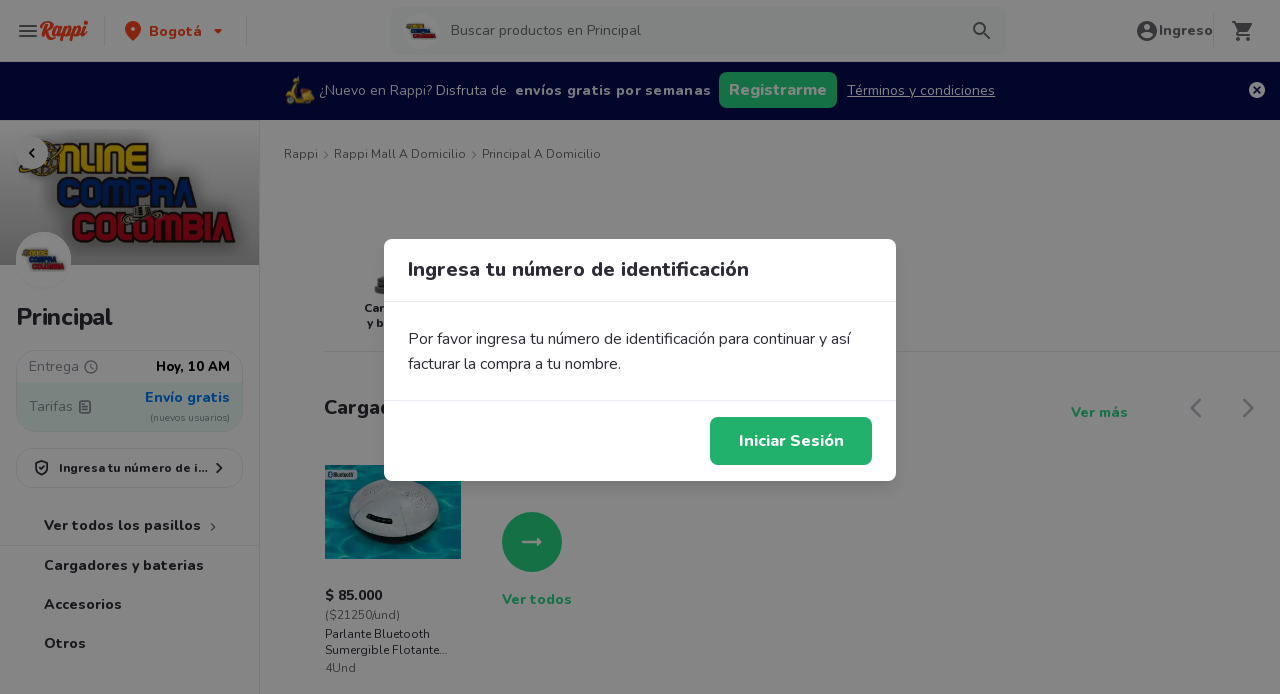

--- FILE ---
content_type: application/javascript; charset=UTF-8
request_url: https://www.rappi.com.co/static-cpgs/_next/static/chunks/8720-fef0380001e19137.js
body_size: 2954
content:
"use strict";(self.webpackChunk_N_E=self.webpackChunk_N_E||[]).push([[8720],{72278:function(e,t,n){n.d(t,{u:function(){return s}});var r=n(51438),o=n(28668),i=n(25171),a=n(85282),s=function(e){(0,o.Z)(n,e);var t=(0,i.Z)(n);function n(){var e;return(0,r.Z)(this,n),(e=t.apply(this,arguments)).name=a.D.InputError,e}return n}(n(74225).T)},36415:function(e,t,n){n.d(t,{$M:function(){return l},eo:function(){return d},u0:function(){return u}});var r=n(26042),o=n(69396),i=n(88444),a=n(23618),s=n(31958),l=function(e){var t=arguments.length>1&&void 0!==arguments[1]?arguments[1]:"";if(!e||!Array.isArray(null===e||void 0===e?void 0:e.components))return{context:i.Z.sub_aisles,store_type:"",limit:10,offset:0,headers:[],components:[],footers:[],context_info:null};var n=e.components,a=n.map((function(n){var i,a,l=n.resource,u=n.name,c=null===e||void 0===e||null===(i=e.context_info)||void 0===i?void 0:i.aisle.id;return(0,o.Z)((0,r.Z)({},n),{name:u,state:{name:null===l||void 0===l?void 0:l.name,aisle_id:l.id,parent_id:c,parent_store_type:t},resource:(0,o.Z)((0,r.Z)({},l),{friendly_url:(0,s.N0)(null===l||void 0===l||null===(a=l.name)||void 0===a?void 0:a.replace(/_/g," "))})})}));return(0,o.Z)((0,r.Z)({},e),{components:a,context_info:(0,o.Z)((0,r.Z)({},e.context_info),{categories:c(e)})})},u=function(e){var t,n,l=arguments.length>1&&void 0!==arguments[1]?arguments[1]:"";if(!e||!Array.isArray(null===e||void 0===e?void 0:e.components)||!(null===e||void 0===e||null===(t=e.components)||void 0===t?void 0:t.length))return{context:i.Z.aisles_tree,store_type:"",limit:10,offset:0,headers:[],components:[],footers:[],context_info:null};var u,d=e.components,v=d.find((function(e){return e.name===a.g.aisles_icons_carousel||e.name===a.g.aisle_icons_scroller}));v&&(null===v||void 0===v||null===(n=v.resource)||void 0===n?void 0:n.aisle_icons)&&v.resource.aisle_icons.length>0&&(d=null===v||void 0===v||null===(u=v.resource)||void 0===u?void 0:u.aisle_icons);var f=d.map((function(e){var t,n=e.resource,i=e.name,u=e.id,c=n,d=i;return c||(d=a.g.aisles_tree,c={id:u,name:i}),(0,o.Z)((0,r.Z)({},e),{name:d,state:{name:null===c||void 0===c?void 0:c.name,aisle_id:c.id,parent_id:c.id,parent_store_type:l},resource:(0,o.Z)((0,r.Z)({},c),{friendly_url:(0,s.N0)(null===c||void 0===c||null===(t=c.name)||void 0===t?void 0:t.replace(/_/g," "))})})}));return(0,o.Z)((0,r.Z)({},e),{components:f,context_info:(0,o.Z)((0,r.Z)({},e.context_info),{categories:c(e)})})},c=function(e){var t,n,r;return(null===e||void 0===e||null===(t=e.headers)||void 0===t?void 0:t.length)&&(null===(n=e.headers[0])||void 0===n||null===(r=n.resource)||void 0===r?void 0:r.categories)||[]},d=function(e,t,n,r){var o,a,s=Array.isArray(null===e||void 0===e||null===(o=e.data)||void 0===o?void 0:o.components)?null===e||void 0===e||null===(a=e.data)||void 0===a?void 0:a.components:[];return u({context:i.Z.aisles_tree,store_type:"",limit:10,offset:0,headers:[],components:t,footers:[],context_info:null},r).components.concat(s).find((function(e){var t;return(null===e||void 0===e||null===(t=e.resource)||void 0===t?void 0:t.friendly_url)===n}))}},42027:function(e,t,n){n.d(t,{W:function(){return s}});var r=n(26042),o=n(69396),i=n(23618),a=n(31958),s=function(e){return e?e.components.filter((function(e){return e.name!==i.g.store_top_sellers})).map((function(e){return null!=e.resource&&null!=e.resource.name?(0,o.Z)((0,r.Z)({},e),{resource:(0,o.Z)((0,r.Z)({},e.resource),{friendly_url:e.name===i.g.favorites?(0,a.N0)(e.resource.name.split(" ")[1]):(0,a.N0)(e.resource.name)})}):null!=e.resource&&null!=e.resource.aisles?(0,o.Z)((0,r.Z)({},e),{resource:(0,o.Z)((0,r.Z)({},e.resource),{aisles:e.resource.aisles.map((function(e){return(0,o.Z)((0,r.Z)({},e),{friendly_url:(0,a.N0)(e.name)})}))})}):e})):[]}},38720:function(e,t,n){var r=n(47568),o=n(51438),i=n(26042),a=n(69396),s=n(10253),l=n(70655),u=n(88444),c=n(67321),d=n(8677),v=n(75090),f=n(42027),_=n(77386),p=n(34294),g=n(66196),m=n(56394),y=n(3369),Z=n(72278),h=n(36415),x=function(e){return"store_info_legal"===e.resolver},S=function(e){return"store_info_legal"!==e.resolver},b=function(){function e(){(0,o.Z)(this,e),this.CoreServices=new d.Z,this.ParentCategoryServices=new v.Z}var t=e.prototype;return t.getStoreHome=function(e,t,n,o,i){var a=arguments.length>5&&void 0!==arguments[5]?arguments[5]:12,s=arguments.length>6&&void 0!==arguments[6]?arguments[6]:0;return(0,r.Z)((function(){var r,c;return(0,l.__generator)(this,(function(l){switch(l.label){case 0:return r={state:{lat:"".concat(o.lat),lng:"".concat(o.lng),store_type:t,parent_store_type:n},stores:[e],context:u.Z.store_home,limit:a,offset:s},[4,(0,g.b)({payload:r,axiosInstance:i,axiosExtraConfig:_.l})];case 1:if(!(c=l.sent()))throw new y.T("Data not exist getStoreHome",{body:r});return[2,null===c||void 0===c?void 0:c.data]}}))}))()},t.getStoreInformation=function(e,t,n,o){var c=arguments.length>4&&void 0!==arguments[4]?arguments[4]:10,d=arguments.length>5&&void 0!==arguments[5]?arguments[5]:0;return(0,r.Z)((function(){var r,v,f;return(0,l.__generator)(this,(function(l){switch(l.label){case 0:return r={state:{lat:"".concat(n.lat),lng:"".concat(n.lng),parent_store_type:t},stores:[e],context:u.Z.store_information,limit:c,offset:d},[4,(0,g.b)({payload:r,axiosInstance:o,axiosExtraConfig:_.l})];case 1:if(!(v=l.sent())||!v.data)throw new y.T("Data not exist getStoreInformation",{body:r,data:null===v||void 0===v?void 0:v.data});return f=v.data.components.filter(x).map((function(e){var t=e.resource,n=(0,s.Z)(t.body.split("-"),2),r=n[0],o=n[1],i=void 0===o?"":o;return{title:r.trim(),value:i.trim()}})).filter((function(e){var t=e.title,n=e.value;return t&&n})),[2,(0,a.Z)((0,i.Z)({},v.data),{components:v.data.components.filter(S),legalInformation:f})]}}))}))()},t.getStoreHomeData=function(e,t,n,o){var s=arguments.length>4&&void 0!==arguments[4]?arguments[4]:12,u=arguments.length>5&&void 0!==arguments[5]?arguments[5]:0,d=this;return(0,r.Z)((function(){var r,v,_,p,g,m,Z,h,x,S,b,w,C,D,A,N,I,P,T;return(0,l.__generator)(this,(function(l){switch(l.label){case 0:return g=t.split("-")[0],Z=null!==(m=t.split("-")[1])&&void 0!==m?m:"",h=(null===(r=e.store_type)||void 0===r?void 0:r.parent_id)||"",x=e.store_type_id,[4,d.getStoreHome(Number(g),x,h,n,o,s,u)];case 1:if(!(S=l.sent()))throw new y.T("Data not exist getStoreHomeData",{storeHomeContext:S});return!(null===(b=null===(v=S.context_info)||void 0===v?void 0:v.store)||void 0===b?void 0:b.lat)&&e.lat&&(b=(0,a.Z)((0,i.Z)({},b),{lat:e.lat})),!(null===b||void 0===b?void 0:b.lng)&&e.lng&&(b=(0,a.Z)((0,i.Z)({},b),{lng:e.lng})),w=(0,a.Z)((0,i.Z)({},S),{context_info:(0,a.Z)((0,i.Z)({},S.context_info),{store:b})}),C=(0,c.j)(e,null===(_=w.context_info.store)||void 0===_?void 0:_.store_type,Number(g)).seoFriendlyUrl,D=d.validateStoreAvailability(w.context_info),A=(0,f.W)(w),N=(0,a.Z)((0,i.Z)({},w.context_info),{store:(0,a.Z)((0,i.Z)({},w.context_info.store),{seo_friendly_url:C,address:null===e||void 0===e?void 0:e.address,parent_store_type:(null===(p=w.context_info.store)||void 0===p?void 0:p.parent_store_type)||h})}),I=A.filter((function(e){var t;return"offer_aisle"!==e.name||"offer_aisle"===e.name&&e.resource.products&&(null===(t=e.resource.products)||void 0===t?void 0:t.length)>0})),P=(0,a.Z)((0,i.Z)({},w),{components:I,context_info:N}),[4,d.getProxyDeductions(D,g,Z,x,h,n,o)];case 2:return T=l.sent(),[2,{dynamic_list_response:{data:P},proxy_deductions:T}]}}))}))()},t.getStoreHomeComponentsWithCache=function(e,t,n,o){var i=n.lat,a=n.lng,s=this;return(0,r.Z)((function(){var n,r,c,d;return(0,l.__generator)(this,(function(l){switch(l.label){case 0:return c="store-home-".concat(t,"-").concat(u.Z.store_home,"-").concat(i,"-").concat(a),[4,(0,p.DN)(c,s.getStoreHomeData(e,t,{lat:i,lng:a},o),30*m.MINUTE_IN_SECONDS)];case 1:return[2,null===(d=l.sent())||void 0===d||null===(n=d.dynamic_list_response)||void 0===n||null===(r=n.data)||void 0===r?void 0:r.components]}}))}))()},t.getAisleTrees=function(e,t,n){return(0,r.Z)((function(){var r,o,i,a,s,c;return(0,l.__generator)(this,(function(l){switch(l.label){case 0:if(!e)throw new Z.u("Store information not exist",{});return s={state:{lat:"".concat(t.lat),lng:"".concat(t.lng),store_type:null===e||void 0===e||null===(r=e.store_type)||void 0===r||null===(o=r.store_type_group)||void 0===o?void 0:o.store_type,parent_store_type:null===e||void 0===e||null===(i=e.store_type)||void 0===i?void 0:i.parent_id},stores:[e.store_id],context:u.Z.aisles_tree,limit:10,offset:0},[4,(0,g.b)({payload:s,axiosInstance:n,axiosExtraConfig:_.l})];case 1:return c=l.sent(),[2,(0,h.u0)(null===c||void 0===c?void 0:c.data,null===e||void 0===e||null===(a=e.store_type)||void 0===a?void 0:a.parent_id)]}}))}))()},t.getAisleTreesData=function(e,t,n,o,a,s){var u=this;return(0,r.Z)((function(){var r,c,d;return(0,l.__generator)(this,(function(l){switch(l.label){case 0:if(!e)throw new Z.u("[getStoreSubAisle]: Store url is invalid",{seoFriendlyUrl:e});if(!t)throw new Z.u("[getStoreSubAisle]: Store type is invalid",{storeType:t});if(!n)throw new Z.u("[getStoreSubAisle]: Parent Store Type is invalid",{parentStoreType:n});return r=parseInt(e.split("-")[0],10),c=u.validateStoreAvailability(o.context_info),[4,u.getProxyDeductions(c,r.toString(),e,t,n,a,s)];case 1:return d=l.sent(),[2,{dynamic_list_response:{data:o},proxy_deductions:(0,i.Z)({},d)}]}}))}))()},t.getProductByZaplySource=function(e,t){var n=this;return(0,r.Z)((function(){var r;return(0,l.__generator)(this,(function(o){switch(o.label){case 0:if(!e)throw new Z.u("[getProductByZaplySource]: basket Id is invalid",{basketId:e});return[4,n.CoreServices.getZaply(e,t)];case 1:if(!(r=o.sent()))throw new y.T("Data not exist getProductByZaplySource",{basketId:e});return[2,r]}}))}))()},t.formatProxyDeductions=function(e,t,n,r){var o,i="",a="",s="",l="";if(e.length>0){var u=e[0].store_type;i=(null===u||void 0===u?void 0:u.friendly_url)||"",a=(null===u||void 0===u?void 0:u.name)||"";var c=e[0].store_type_parent;s=(null===c||void 0===c?void 0:c.friendly_url)||"",l=c.name}return{parent_store:{store_type:r,friendly_url:s,name:l},store:{store_type:n,store_id:null!==(o=Number(t))&&void 0!==o?o:0,friendly_url:i,name:a}}},t.getProxyDeductions=function(e,t,n,o,i,a,s){var u=this;return(0,r.Z)((function(){var r,c;return(0,l.__generator)(this,(function(l){switch(l.label){case 0:return[4,u.CoreServices.getBaseCrackWithStoreTypes([Number(t)],s)];case 1:return r=l.sent(),c=u.formatProxyDeductions(r,t,o,i),e?[2,u.getAvailableStore(i,c,n,a,s)]:[2,c]}}))}))()},t.validateStoreAvailability=function(e){if(null!=e&&null!=e.store){var t=e.store.is_unavailable;if(null!=t)return t}return!1},t.getAvailableStore=function(e,t,n,o,s){var u=this;return(0,r.Z)((function(){var r,c,d;return(0,l.__generator)(this,(function(l){switch(l.label){case 0:r={state:{parent_store_type:e,lat:"".concat(o.lat),lng:"".concat(o.lng)}},l.label=1;case 1:return l.trys.push([1,3,,4]),[4,u.ParentCategoryServices.getCpgLanding(r,s)];case 2:return(c=l.sent())?[3,4]:[2,t];case 3:return l.sent(),[2,t];case 4:return[4,u.ParentCategoryServices.parseDynamicListCpgsLandingResponse(c)];case 5:return(null===(d=l.sent())||void 0===d?void 0:d.components.length)&&d.components.filter((function(e){return"store_groups"===e.name||"store_groups_v2"===e.name})).forEach((function(e){var r;null===(r=e.resource)||void 0===r||r.stores.filter((function(e){return null!=e.seo_friendly_url&&e.seo_friendly_url.split("-")[1]===n})).forEach((function(e){return(0,a.Z)((0,i.Z)({},t),{available_store:{seo_friendly_url:e.seo_friendly_url}})}))})),[2,t]}}))}))()},e.getInstance=function(){return this.instance||(this.instance=new e),this.instance},e}();t.Z=b}}]);

--- FILE ---
content_type: application/javascript; charset=UTF-8
request_url: https://www.rappi.com.co/static-checkout/_next/static/chunks/726-f66082072c7f03bc.js
body_size: 2474
content:
"use strict";(self.webpackChunk_N_E=self.webpackChunk_N_E||[]).push([[726],{76433:function(e,t,a){a.d(t,{A2:function(){return o},oq:function(){return i},wK:function(){return u}});var n=a(68218),r=a(57180),i=a(15871).Y[n.O.infoCountry.currency],o="[data-uri]",u=(0,r.fromNumberToAmountPerCountry)(n.O.infoCountry.currency,n.O.infoCountry.locale,n.O.infoCountry.currency_precision)},76305:function(e,t,a){var n,r;a.d(t,{Z:function(){return n}}),function(e){e.Unit="U",e.Wp="WP",e.Wu="WU",e.Wb="WB",e.Ww="WW"}(n||(n={})),function(e){e.Unit="U",e.Kilogram="Kg",e.Gram="g"}(r||(r={}))},61299:function(e,t,a){a.d(t,{p:function(){return u}});var n=a(26042),r=a(69396),i=a(76433),o=a(76305),u=function(e){var t=e.widgetsResponse,a=e.summaryDetail,i=e.recalculateResponse,o=e.tipResponse,u=e.summaryV2;return t.map((function(e){switch(e.component_type){case"addresseta":case"scheduledaddress":var t=(0,r.Z)((0,n.Z)({},e.configuration),{data:(0,r.Z)((0,n.Z)({},i.address),{address:i.address.address||i.address.description})});return(0,r.Z)((0,n.Z)({},e),{configuration:t});case"product":var c=(0,r.Z)((0,n.Z)({},e.configuration),{data:s(i)});return(0,r.Z)((0,n.Z)({},e),{configuration:c});case"paymentmethod":var d=i.address,l=d.micro_zone_id,p=d.micro_zone_name,_=i.stores[0],m=(0,r.Z)((0,n.Z)({},e.configuration),{data:(0,r.Z)((0,n.Z)({},i.payment_method),{store_id:_.id,zone_id:l,zone_name:p})});return(0,r.Z)((0,n.Z)({},e),{configuration:m});case"coupon":var f=i.address||{lat:-1,lng:-1},v=f.lat,g=f.lng,y=i.coupon,h=e.configuration,Z=h.title,A=h.space,b=(0,n.Z)((0,r.Z)((0,n.Z)({},e.configuration),{title:Z,space:A,data:{lat:v||-1,lng:g||-1}}),y&&{id:y.id,coupon_code:y.coupon_code,error_message:y.error_message});return(0,r.Z)((0,n.Z)({},e),{configuration:b});case"summary":var q=e.configuration,w={title:q.title,order_detail:q.order_detail,space:q.space,data:{order_summary:(null===u||void 0===u?void 0:u.summary)||[],charge_summary:(null===u||void 0===u?void 0:u.views)||[],detail_summary:(null===a||void 0===a?void 0:a.summary)||[]}};return(0,r.Z)((0,n.Z)({},e),{configuration:w});case"tip":var k=e.configuration,C=k.title,R=k.space,U=(0,r.Z)((0,n.Z)({},e.configuration),{title:C,space:R,data:o});return(0,r.Z)((0,n.Z)({},e),{configuration:U});default:return e}}))},s=function(e){var t=e.stores,a=e.store_type_origin,u=function(e){return{value:e,value_formatted:"".concat(i.oq).concat(e)}},s=function(e){var t=e.quantity.unit_type.toUpperCase();return[o.Z.Unit,o.Z.Wp].includes(t)},c=function(e){return e.filter((function(e){return!s(e)})).length+e.filter((function(e){return!s(e)})).reduce((function(e,t){return e+t.quantity.units}),0)};return{carts:t.map((function(t){var i,o=t.products.map((function(e){return(0,r.Z)((0,n.Z)({},e),{percentage_discount:{value:e.percentage_discount,value_formatted:"-".concat(e.percentage_discount,"%")},units_price:{real_price:u(e.real_price),price:u(e.price)},total_price:{total_price:u(e.total_to_save),total_real_price:u(e.total)},quantity:{units:e.units,quantity:e.quantity,max_quantity_in_grams:e.max_quantity_in_grams,min_quantity_in_grams:e.min_quantity_in_grams,step_quantity_in_grams:e.step_quantity_in_grams,unit_type:e.unit_type,sale_type:e.sale_type,sale_type_origin:e.sale_type_origin},tag_unavailable:!1===e.valid,toppings:{value:e.toppings,value_formatted:e.toppings.map((function(e){return e.description})).join(" \xb7 ")},substitute:null,redirects:{}})})),s=t.products.every((function(e){return e.available})),d=!(!e.application_user||t.available)||!s;return(0,r.Z)((0,n.Z)({},t),{store_id:t.id,store_type:a,sub_total:t.product_total_with_discounts||0,products_quantity:c(o),alerts:(0,r.Z)((0,n.Z)({},t.copies),{unavailable_product_alert:d&&(null===(i=t.copies)||void 0===i?void 0:i.unavailable_product_alert)||null}),redirects:{go_to_store:""},products:o})})),common:{sub_total:u(e.sub_total)}}}},70726:function(e,t,a){a.d(t,{KA:function(){return p},VK:function(){return l},yG:function(){return d}});var n=a(47568),r=a(26042),i=a(97582),o=a(61299),u=a(90684),s=a(31611),c=a(34329),d=function(e){var t={},a=null,n=null,r=[],i={},o={},u={},s={};return e.forEach((function(e){if("header"!==e.component_type)if("addresseta"!==e.component_type)if("scheduledaddress"!==e.component_type)if("product"!==e.component_type)if("paymentmethod"!==e.component_type)if("coupon"!==e.component_type)if("tip"!==e.component_type){if("summary"===e.component_type){var c=e.configuration.data,d=c.detail_summary,l=void 0===d?null:d,p=c.order_summary,_=void 0===p?null:p,m=c.charge_summary;s={summaryDetail:l,summaryData:_,chargeSummary:void 0===m?null:m}}}else{var f=e.configuration.data,v=f.max_value,g=f.tips;u={max_value:v,tips:void 0===g?[]:g}}else{var y=e.configuration,h=y.data,Z=y.coupon_code,A=void 0===Z?"":Z,b=y.error_message;o={location:h,coupon_code:A,error_message:void 0===b?"":b}}else i=e.configuration.data;else r=e.configuration.data.carts;else n=e.configuration.data;else a=e.configuration.data;else t={title:e.configuration.title}})),{header:t,addressETA:a,addressScheduled:n,cart:r,paymentMethod:i,coupon:o,tip:u,summary:s}},l=function(){var e=(0,n.Z)((function(e,t){var a,n,l,p,_,m,f,v,g,y,h,Z,A,b,q,w,k,C,R,U,E,W;return(0,i.__generator)(this,(function(i){switch(i.label){case 0:return[4,t.post("/api/ms/shopping-cart/v1/".concat(e,"/recalculate"),{})];case 1:return p=i.sent(),_=p.data,m=p.headers,[4,t.get("/api/ms/shopping-cart/v1/".concat(e,"/checkout/detail"))];case 2:return f=i.sent(),v=f.data,[4,t.get("/api/ms/shopping-cart/v1/".concat(e,"/summary-v2"),{data:(0,c.FJ)()?{}:void 0,headers:{origin_shp:"checkout"}})];case 3:if(g=i.sent(),y=g.data,0===_.stores.length)throw{message:"Received empty recalculate",statusCode:400,code:u.e.EmptyRecalculate,deviceId:t.defaults.headers.deviceid,responseHeaders:m,response:_};return h=_.stores[0],Z=(null===(a=h.billing_information)||void 0===a?void 0:a.required_validation)?h.billing_information:null,A={delivery_method:h.is_marketplace?"marketplace":h.delivery_method,scheduled:h.is_scheduled,store_ids:_.stores.map((function(e){return e.id}))},b={store_type_group:_.store_type_origin,store_type:_.store_type,store_id:null===(n=_.stores[0])||void 0===n?void 0:n.id},[4,t.post("/api/ms/checkout-component/".concat(e),A)];case 4:return q=i.sent(),w=q.data,w.find((function(e){return"tip"===e.component_type}))?[4,t.get("/api/ms/core-tip/user-segmentation",{params:b})]:[3,6];case 5:C=i.sent(),R=C.data,k=R,i.label=6;case 6:return U=d((0,o.p)({widgetsResponse:w,summaryV2:y,tipResponse:k,recalculateResponse:_,summaryDetail:v})),(null===(E=U.cart.find((function(e){var t=e.alerts;return null===t||void 0===t?void 0:t.unavailable_product_alert})))||void 0===E||null===(l=E.alerts)||void 0===l?void 0:l.unavailable_product_alert)&&s.k.error({message:"[Checkout service]: Error unavailable store raw data",deviceId:t.defaults.headers.deviceid,alerts:null===E||void 0===E?void 0:E.alerts,headers:m,application_user:_.application_user,stores:_.stores.map((function(e){var t=e.available,a=e.products;return{copies:e.copies,available:t,products:a.map((function(e){return{available:e.available,id:e.id}}))}}))}),W=_.active_prime||!1,[2,(0,r.Z)({isPrime:W,billingInformation:Z},U)]}}))}));return function(t,a){return e.apply(this,arguments)}}(),p=function(){var e=(0,n.Z)((function(e,t){var a;return(0,i.__generator)(this,(function(n){switch(n.label){case 0:return[4,t.post("/api/ms/shopping-cart/v1/".concat(e,"/recalculate"),{store_type:e})];case 1:return a=n.sent(),[2,a.data]}}))}));return function(t,a){return e.apply(this,arguments)}}()}}]);